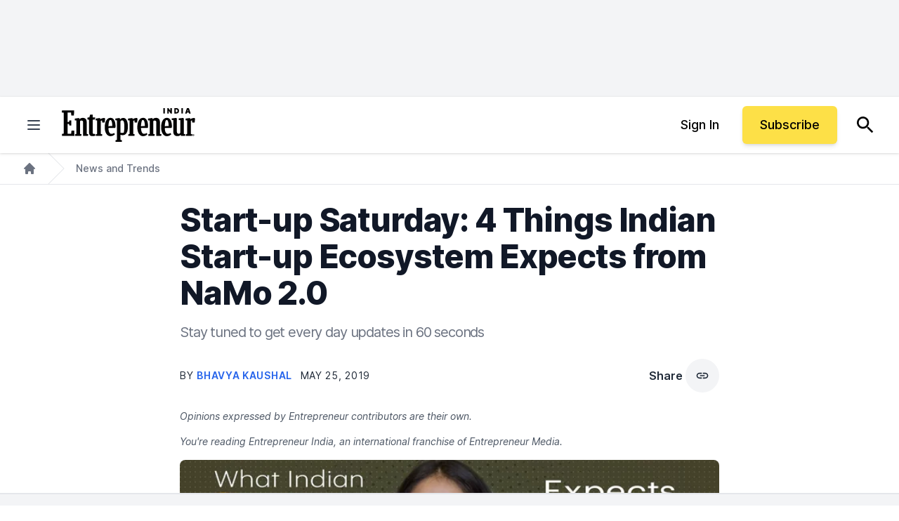

--- FILE ---
content_type: text/javascript;charset=utf-8
request_url: https://p1cluster.cxense.com/p1.js
body_size: 100
content:
cX.library.onP1('2xaekqjodpp432cm92u4ky0x56');


--- FILE ---
content_type: text/javascript;charset=utf-8
request_url: https://id.cxense.com/public/user/id?json=%7B%22identities%22%3A%5B%7B%22type%22%3A%22ckp%22%2C%22id%22%3A%22mko0ysetdubj04na%22%7D%2C%7B%22type%22%3A%22lst%22%2C%22id%22%3A%222xaekqjodpp432cm92u4ky0x56%22%7D%2C%7B%22type%22%3A%22cst%22%2C%22id%22%3A%222xaekqjodpp432cm92u4ky0x56%22%7D%5D%7D&callback=cXJsonpCB1
body_size: 208
content:
/**/
cXJsonpCB1({"httpStatus":200,"response":{"userId":"cx:20u8yetmdawmh3ooz5bqia4eag:1n4ods3z7a89j","newUser":false}})